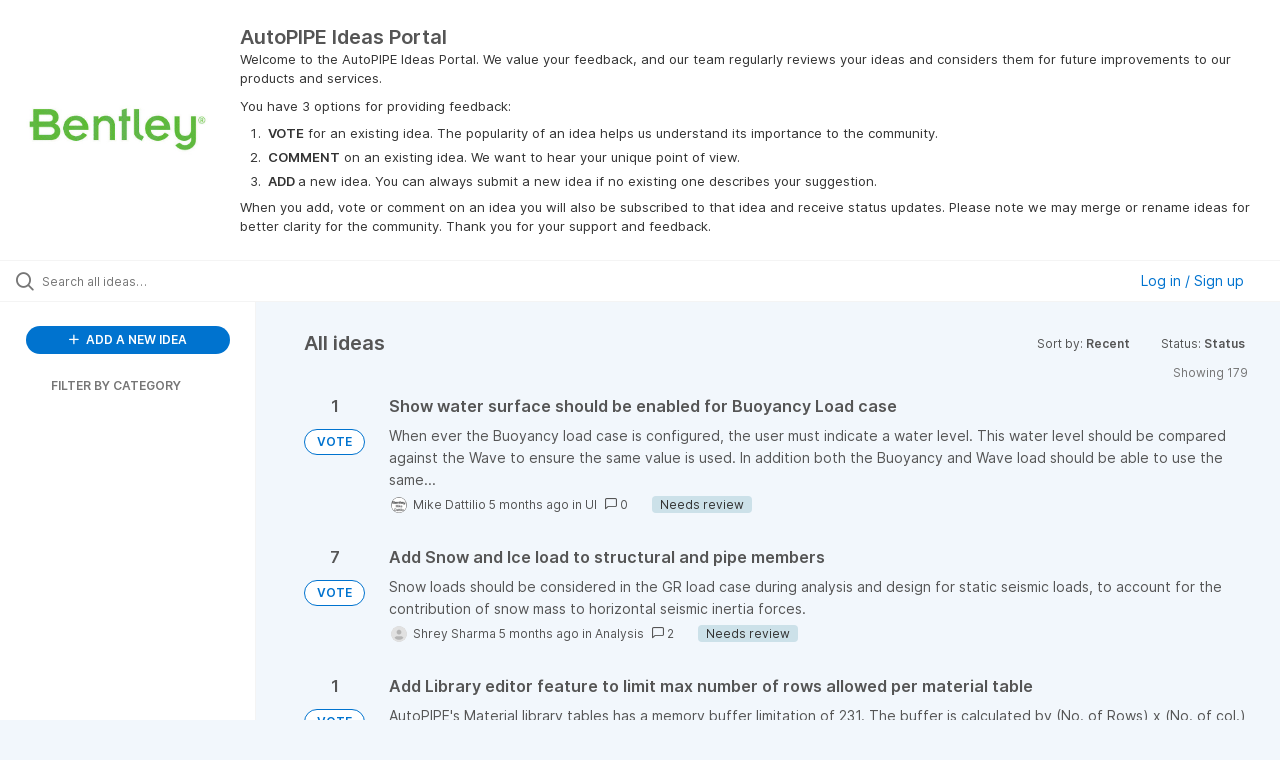

--- FILE ---
content_type: text/html; charset=utf-8
request_url: https://autopipe.ideas.aha.io/ideas/?page=3&sort=recent&status=7216706631328211255
body_size: 8553
content:
<!DOCTYPE html>
<html lang="en">
  <head>
    <meta http-equiv="X-UA-Compatible" content="IE=edge" />
    <meta http-equiv="Content-Type" content="text/html charset=UTF-8" />
    <meta name="publishing" content="true">
    <title>AutoPIPE Ideas Portal</title>

    <script>
//<![CDATA[

      window.ahaLoaded = false;
      window.isIdeaPortal = true;
      window.portalAssets = {"js":["/assets/runtime-v2-545f071db07d80fe9116d6b2d41142c2.js","/assets/vendor-v2-812989be856bac9ae816a7c364887a57.js","/assets/idea_portals_new-v2-74900c8c6e8bd76b8abf1920580a368b.js","/assets/idea_portals_new-v2-2e9b634293fc970027d3d542a40fc1f4.css"]};

//]]>
</script>
      <script>
    window.sentryRelease = window.sentryRelease || "c7fa4b8ff0";
  </script>



      <link rel="stylesheet" href="https://cdn.aha.io/assets/idea_portals_new-v2-2e9b634293fc970027d3d542a40fc1f4.css" data-turbolinks-track="true" media="all" />
    <script src="https://cdn.aha.io/assets/runtime-v2-545f071db07d80fe9116d6b2d41142c2.js" data-turbolinks-track="true"></script>
    <script src="https://cdn.aha.io/assets/vendor-v2-812989be856bac9ae816a7c364887a57.js" data-turbolinks-track="true"></script>
      <script src="https://cdn.aha.io/assets/idea_portals_new-v2-74900c8c6e8bd76b8abf1920580a368b.js" data-turbolinks-track="true"></script>
    <meta name="csrf-param" content="authenticity_token" />
<meta name="csrf-token" content="G_O38x1TOIvhQ72Um0LsKBEdCs2aYKjuYQNfDHizUc4gkdiST6Av_Xhtz3rb2LdXCdc-ClGd7muLSJYp7k_F3A" />
    <meta name="viewport" content="width=device-width, initial-scale=1" />
    <meta name="locale" content="en" />
    <meta name="portal-token" content="96eeb5825aaa083241a55dcd7b71c68b" />
    <meta name="idea-portal-id" content="6847892551694414458" />


      <link rel="canonical" href="https://autopipe.ideas.aha.io/">
          <link rel="icon" href="https://autopipe.ideas.aha.io/portal-favicon.ico?1623838810&amp;size=original" />

      <style>
                :root {
          --accent-color: #0073cf;
          --accent-color-05: #0073cf0D;
          --accent-color-15: #0073cf26;
          --accent-color-80: #0073cfCC;
        }

      </style>
  </head>
  <body class="ideas-portal public">
    
    <style>
  
</style>

  <div class="skip-to-main-content">
    <a href="#main-content">Skip to Main Content</a>
  </div>


      <header class="portal-aha-header portal-aha-header--full">
        <a class="logo" href="/ideas">
          <img alt="Ideas Portal Logo" src="https://autopipe.ideas.aha.io/logo.jpeg?i=1660739032" />
</a>        <div class="titles">
          <div class="title">
            AutoPIPE Ideas Portal
          </div>
            <div class="aha-editor-field aha-editor-field-subtitle">
              <p>Welcome to the AutoPIPE Ideas Portal. We value your feedback, and our team regularly reviews your ideas and considers them for future improvements to our products and services.</p><p>You have 3 options for providing feedback: </p><ol>
<li><p><b>VOTE</b> for an existing idea. The popularity of an idea helps us understand its importance to the community. </p></li>
<li><p><b>COMMENT</b> on an existing idea. We want to hear your unique point of view. </p></li>
<li><p><b>ADD </b>a new idea. You can always submit a new idea if no existing one describes your suggestion. </p></li>
</ol><p>When you add, vote or comment on an idea you will also be subscribed to that idea and receive status updates. Please note we may merge or rename ideas for better clarity for the community. Thank you for your support and feedback.</p>
            </div>
        </div>
    </header>


  <div class="search-bar">
    <div class="search-bar__search">
  <form class="idea-search-form" action="/ideas/search" accept-charset="UTF-8" method="get">
    <div class="search-field">
      <i class="aha-icon aha-icon-search"></i>
      <input type="text" name="query" id="query" class="search-query" placeholder="Search all ideas…" aria-label="Search all ideas…" />
      <input type="hidden" name="sort" id="sort" value="recent" autocomplete="off" />
      
      
      <a class="aha-icon aha-icon-close clear-button hide" aria-label="Clear filter" href="/ideas?sort=recent&amp;status=7216706631328211255"></a>
    </div>
</form></div>

<script>
//<![CDATA[

  (function() {
    function setSearchPlaceholderText() {
      if ($(window).width() < 500)
        $('.search-query').attr('placeholder', '');
      else
        $('.search-query').attr('placeholder', ("Search all ideas…"));
    }

    $(window).on('resize', () => {
      setSearchPlaceholderText();
    });

    setSearchPlaceholderText();
  })();

//]]>
</script>
      <div class="signup-link user-menu">
      <a class="login-link dropdown-with-caret" role="button" aria-expanded="false" href="/portal_session/new">
        Log in / Sign up
        <i class="fa-solid fa-sort-down"></i>
</a>

    <div class="login-popover popover portal-user">
      <!-- Alerts in this file are used for the app and portals, they must not use the aha-alert web component -->



<div class="email-popover ">
  <div class="arrow tooltip-arrow"></div>
  <form class="form-horizontal" action="/auth/redirect_to_auth" accept-charset="UTF-8" data-remote="true" method="post"><input type="hidden" name="authenticity_token" value="KfWxntZJ7u1MOsFCoFm6x8dUsphwXSaSjLYvp4ob2cWJpG5lzUFi6V_hHgapQFTNItA4mwt22fIE6yY0dufW7A" autocomplete="off" />
    <h3>Please enter your email address</h3>
    <div class="control-group">
        <label class="control-label" aria-label="Please enter your email address" for="email"></label>
      <div class="controls">
        <input type="text" name="sessions[email]" id="email" placeholder="Enter email (name@example.com)" autocomplete="off" class="input-block-level" autofocus="autofocus" aria-required="true" />
      </div>
    </div>
    <div class="extra-fields"></div>

    <div class="control-group">
      <div class="controls">
        <input type="submit" name="commit" value="Next" class="btn btn-outline btn-primary pull-left" id="vote" data-disable-with="Sending…" />
      </div>
    </div>
    <div class="clearfix"></div>
</form></div>

    </div>
  </div>

  </div>


<div class="column-with-sidebar">
  <div class="portal-sidebar column-with-sidebar__sidebar" id="portal-sidebar">
    <a class="btn btn-primary add-idea-button" href="/portal_session/new?return_to=%2Fideas%2Fnew">
      <i class="aha-icon aha-icon-plus"></i>
      ADD A NEW IDEA
</a>


        <div class="collapsable-filter" id="category-filter" data-load-counts-url="/ideas/category_counts?sort=recent&amp;status=7216706631328211255" data-filtered-project-ids="[]" data-filtered-category-ids="[]" data-multi-category-filter-enabled="true">
          <div class="filters-title-header">
            <h2 class="filters-title">
              <button class="expand-collapse" aria-expanded="false">
                <i class="fa-solid fa-chevron-right"></i>
                FILTER BY CATEGORY
              </button>
            </h2>
          </div>

          <ul class="portal-sidebar__section categories categories-filters filters hidden">
                  <li id="category-7197790003724158489" data-filter-type="category">
  <a class="filter category-filter" data-url-param-toggle-name="category" data-url-param-toggle-value="7197790003724158489" data-url-param-toggle-remove="page" href="/?category=7197790003724158489&amp;sort=trending&amp;status=6001166983749861123">
    <div class="category-filter-name">
      <i class="category-collapser category-filter-branch fa-solid fa-chevron-right category-collapser--empty" tabindex="0" aria-expanded="false"></i>
      <span>
        AutoPIPE Pipe Stress
          <i class="fa-regular fa-circle-question category-hint" data-popover="true" data-content-ref="true"><script type="text/template">
            <p>All pipe stress related ideas</p>
</script></i>      </span>
    </div>

    <div>
      <i class="aha-icon aha-icon-close hide"></i>
      <span class="count category-count"></span>
    </div>
</a>
    <ul class="categories-collapsed">
        <li id="category-7197790423196013605" data-filter-type="category">
  <a class="filter category-filter" data-url-param-toggle-name="category" data-url-param-toggle-value="7197790423196013605" data-url-param-toggle-remove="page" href="/?category=7197790423196013605&amp;sort=trending&amp;status=6001166983749861123">
    <div class="category-filter-name">
      <i class="category-collapser category-filter-branch fa-solid fa-chevron-right category-collapser--empty" tabindex="0" aria-expanded="false"></i>
      <span>
        Analysis
      </span>
    </div>

    <div>
      <i class="aha-icon aha-icon-close hide"></i>
      <span class="count category-count"></span>
    </div>
</a>
</li>

        <li id="category-7197790669839367978" data-filter-type="category">
  <a class="filter category-filter" data-url-param-toggle-name="category" data-url-param-toggle-value="7197790669839367978" data-url-param-toggle-remove="page" href="/?category=7197790669839367978&amp;sort=trending&amp;status=6001166983749861123">
    <div class="category-filter-name">
      <i class="category-collapser category-filter-branch fa-solid fa-chevron-right category-collapser--empty" tabindex="0" aria-expanded="false"></i>
      <span>
        Code
      </span>
    </div>

    <div>
      <i class="aha-icon aha-icon-close hide"></i>
      <span class="count category-count"></span>
    </div>
</a>
</li>

        <li id="category-7197790723811754843" data-filter-type="category">
  <a class="filter category-filter" data-url-param-toggle-name="category" data-url-param-toggle-value="7197790723811754843" data-url-param-toggle-remove="page" href="/?category=7197790723811754843&amp;sort=trending&amp;status=6001166983749861123">
    <div class="category-filter-name">
      <i class="category-collapser category-filter-branch fa-solid fa-chevron-right category-collapser--empty" tabindex="0" aria-expanded="false"></i>
      <span>
        Modelling
      </span>
    </div>

    <div>
      <i class="aha-icon aha-icon-close hide"></i>
      <span class="count category-count"></span>
    </div>
</a>
</li>

        <li id="category-7197791950908201494" data-filter-type="category">
  <a class="filter category-filter" data-url-param-toggle-name="category" data-url-param-toggle-value="7197791950908201494" data-url-param-toggle-remove="page" href="/?category=7197791950908201494&amp;sort=trending&amp;status=6001166983749861123">
    <div class="category-filter-name">
      <i class="category-collapser category-filter-branch fa-solid fa-chevron-right category-collapser--empty" tabindex="0" aria-expanded="false"></i>
      <span>
        Reporting
      </span>
    </div>

    <div>
      <i class="aha-icon aha-icon-close hide"></i>
      <span class="count category-count"></span>
    </div>
</a>
</li>

        <li id="category-7197792020196714774" data-filter-type="category">
  <a class="filter category-filter" data-url-param-toggle-name="category" data-url-param-toggle-value="7197792020196714774" data-url-param-toggle-remove="page" href="/?category=7197792020196714774&amp;sort=trending&amp;status=6001166983749861123">
    <div class="category-filter-name">
      <i class="category-collapser category-filter-branch fa-solid fa-chevron-right category-collapser--empty" tabindex="0" aria-expanded="false"></i>
      <span>
        UI
      </span>
    </div>

    <div>
      <i class="aha-icon aha-icon-close hide"></i>
      <span class="count category-count"></span>
    </div>
</a>
</li>

    </ul>
</li>


          </ul>
</div>  </div>

  <div class="column-with-sidebar__column">
    <div class="idea-flash idea-flash--index-view">
      <!-- Alerts in this file are used for the app and portals, they must not use the aha-alert web component -->

    </div>

    <div id="main-content" aria-label="Main content"></div>


      <section class="list-ideas">
        <header class="main-header">
          <h1>All ideas</h1>

          <div class="header-filters">

            <div class="header-filter dropdown header-filter--sort">
              <span class="dropdown-toggle dropdown-with-caret" data-toggle="dropdown" aria-haspopup="true" aria-expanded="false">
                Sort by:
                <span class="header-filter__selection">
                  Recent
                  <i class="fa-solid fa-sort-down"></i>
                </span>
              </span>
              <ul class="dropdown-menu pull-right">
                  <li class="active">
                    <a data-url-param-toggle-name="sort" data-url-param-toggle-value="recent" data-url-param-toggle-remove="page" rel="nofollow" href="/?status=7216706631328211255">Recent</a>
                  </li>
                  <li class="">
                    <a data-url-param-toggle-name="sort" data-url-param-toggle-value="trending" data-url-param-toggle-remove="page" rel="nofollow" href="/?sort=trending&amp;status=7216706631328211255">Trending</a>
                  </li>
                  <li class="">
                    <a data-url-param-toggle-name="sort" data-url-param-toggle-value="popular" data-url-param-toggle-remove="page" rel="nofollow" href="/?sort=popular&amp;status=7216706631328211255">Popular</a>
                  </li>
              </ul>
            </div>

              <div class="workflow-status-filter header-filter dropdown-with-caret dropdown">
                <span class="dropdown-toggle" data-toggle="dropdown" aria-haspopup="true" aria-expanded="false">
                    Status:
                  <span class="header-filter__selection">
                      Status
                    <i class="fa-solid fa-sort-down"></i>
                  </span>
                </span>
                <ul class="dropdown-menu pull-right" data-dropdown-url="/ideas/status_dropdown_menu?sort=recent&amp;status=7216706631328211255"></ul>
              </div>
          </div>
        </header>

        <div class="ideas-showing-count">
            Showing 179
        </div>


        <div style="display: table;" class="ideas">
                
<div id="7545589378614283120" class="idea ideas__row">
  <div class="ideas__cell">
    
<div class="idea-endorsement" id="idea-7545589378614283120-endorsement">
      <span class="vote-count">
          1

      </span>
      <a data-disable="true" data-count="1" data-remote="true" rel="nofollow" data-method="post" href="/ideas/AP-I-210/idea_endorsements?idea_ids%5B%5D=7545589378614283120&amp;idea_ids%5B%5D=7545349595751178722&amp;idea_ids%5B%5D=7543632900062782248&amp;idea_ids%5B%5D=7532162753589511844&amp;idea_ids%5B%5D=7532117622902194435&amp;idea_ids%5B%5D=7504173126173400753&amp;idea_ids%5B%5D=7501785105179810150&amp;idea_ids%5B%5D=7498949048630100987&amp;idea_ids%5B%5D=7498501698634849929&amp;idea_ids%5B%5D=7496863315903609924">
        <span class="btn btn-primary btn-outline btn-vote vote-status">
          VOTE
        </span>
</a>  <div class="popover vote-popover portal-user"></div>
</div>

  </div>
  <div class="ideas__cell">
    <div class="idea-details" style="position: relative">
      <a class="idea-link" href="/ideas/AP-I-210" aria-labelledby="AP-I-210"></a>
      <header class="idea-header">
        <h2 class="idea-name" id="AP-I-210">Show water surface should be enabled for Buoyancy Load case</h2>
        

      </header>
      <div class="description">
          When ever the Buoyancy load case is configured, the user must indicate a water level. This water level should be compared against the Wave to ensure the same value is used. In addition both the Buoyancy and Wave load should be able to use the same...
      </div>
      <div class="idea-meta">
        <span class="avatar">
          <img alt="" src="https://cdn.aha.io/users/520f6ebbc49c5a484d6291dcdc0dafd0a3a38284/thumb32.png" />
        </span>
        <span class="idea-meta-created">
          <span>
              Mike Dattilio
            5 months ago
          </span>
          <span class="idea-meta-created__links">
            in&nbsp;<a href="/ideas?category=7197792020196714774">UI</a>
          </span>
        </span>
        <span class="comment-count">
          <i class="aha-icon aha-icon-chat"></i>
          0
        </span>
          <span class="status-pill" title="Needs review" style="color: var(--theme-primary-text); border: none; background-color: #CCE1E9">Needs review</span>
      </div>
    </div>

  </div>
</div>

                
<div id="7545349595751178722" class="idea ideas__row">
  <div class="ideas__cell">
    
<div class="idea-endorsement" id="idea-7545349595751178722-endorsement">
      <span class="vote-count">
          7

      </span>
      <a data-disable="true" data-count="1" data-remote="true" rel="nofollow" data-method="post" href="/ideas/AP-I-209/idea_endorsements?idea_ids%5B%5D=7545589378614283120&amp;idea_ids%5B%5D=7545349595751178722&amp;idea_ids%5B%5D=7543632900062782248&amp;idea_ids%5B%5D=7532162753589511844&amp;idea_ids%5B%5D=7532117622902194435&amp;idea_ids%5B%5D=7504173126173400753&amp;idea_ids%5B%5D=7501785105179810150&amp;idea_ids%5B%5D=7498949048630100987&amp;idea_ids%5B%5D=7498501698634849929&amp;idea_ids%5B%5D=7496863315903609924">
        <span class="btn btn-primary btn-outline btn-vote vote-status">
          VOTE
        </span>
</a>  <div class="popover vote-popover portal-user"></div>
</div>

  </div>
  <div class="ideas__cell">
    <div class="idea-details" style="position: relative">
      <a class="idea-link" href="/ideas/AP-I-209" aria-labelledby="AP-I-209"></a>
      <header class="idea-header">
        <h2 class="idea-name" id="AP-I-209">Add Snow and Ice load to structural and pipe members</h2>
        

      </header>
      <div class="description">
          Snow loads should be considered in the GR load case during analysis and design for static seismic loads, to account for the contribution of snow mass to horizontal seismic inertia forces.
      </div>
      <div class="idea-meta">
        <span class="avatar">
          <img alt="" src="https://cdn.aha.io/assets/avatar32.7573953ba907c3c29dd540ce4febcba6.svg" />
        </span>
        <span class="idea-meta-created">
          <span>
              Shrey Sharma
            5 months ago
          </span>
          <span class="idea-meta-created__links">
            in&nbsp;<a href="/ideas?category=7197790423196013605">Analysis</a>
          </span>
        </span>
        <span class="comment-count">
          <i class="aha-icon aha-icon-chat"></i>
          2
        </span>
          <span class="status-pill" title="Needs review" style="color: var(--theme-primary-text); border: none; background-color: #CCE1E9">Needs review</span>
      </div>
    </div>

  </div>
</div>

                
<div id="7543632900062782248" class="idea ideas__row">
  <div class="ideas__cell">
    
<div class="idea-endorsement" id="idea-7543632900062782248-endorsement">
      <span class="vote-count">
          1

      </span>
      <a data-disable="true" data-count="1" data-remote="true" rel="nofollow" data-method="post" href="/ideas/AP-I-208/idea_endorsements?idea_ids%5B%5D=7545589378614283120&amp;idea_ids%5B%5D=7545349595751178722&amp;idea_ids%5B%5D=7543632900062782248&amp;idea_ids%5B%5D=7532162753589511844&amp;idea_ids%5B%5D=7532117622902194435&amp;idea_ids%5B%5D=7504173126173400753&amp;idea_ids%5B%5D=7501785105179810150&amp;idea_ids%5B%5D=7498949048630100987&amp;idea_ids%5B%5D=7498501698634849929&amp;idea_ids%5B%5D=7496863315903609924">
        <span class="btn btn-primary btn-outline btn-vote vote-status">
          VOTE
        </span>
</a>  <div class="popover vote-popover portal-user"></div>
</div>

  </div>
  <div class="ideas__cell">
    <div class="idea-details" style="position: relative">
      <a class="idea-link" href="/ideas/AP-I-208" aria-labelledby="AP-I-208"></a>
      <header class="idea-header">
        <h2 class="idea-name" id="AP-I-208">Add Library editor feature to limit max number of rows allowed per material table</h2>
        

      </header>
      <div class="description">
          AutoPIPE's Material library tables has a memory buffer limitation of 231. The buffer is calculated by (No. of Rows) x (No. of col.) &gt;= 231. This feature would automatically limit the users ability to adjust the max number of rows in a specific ...
      </div>
      <div class="idea-meta">
        <span class="avatar">
          <img alt="" src="https://cdn.aha.io/users/520f6ebbc49c5a484d6291dcdc0dafd0a3a38284/thumb32.png" />
        </span>
        <span class="idea-meta-created">
          <span>
              Mike Dattilio
            5 months ago
          </span>
          <span class="idea-meta-created__links">
            in&nbsp;<a href="/ideas?category=7197792020196714774">UI</a>
          </span>
        </span>
        <span class="comment-count">
          <i class="aha-icon aha-icon-chat"></i>
          0
        </span>
          <span class="status-pill" title="Needs review" style="color: var(--theme-primary-text); border: none; background-color: #CCE1E9">Needs review</span>
      </div>
    </div>

  </div>
</div>

                
<div id="7532162753589511844" class="idea ideas__row">
  <div class="ideas__cell">
    
<div class="idea-endorsement" id="idea-7532162753589511844-endorsement">
      <span class="vote-count">
          1

      </span>
      <a data-disable="true" data-count="1" data-remote="true" rel="nofollow" data-method="post" href="/ideas/AP-I-207/idea_endorsements?idea_ids%5B%5D=7545589378614283120&amp;idea_ids%5B%5D=7545349595751178722&amp;idea_ids%5B%5D=7543632900062782248&amp;idea_ids%5B%5D=7532162753589511844&amp;idea_ids%5B%5D=7532117622902194435&amp;idea_ids%5B%5D=7504173126173400753&amp;idea_ids%5B%5D=7501785105179810150&amp;idea_ids%5B%5D=7498949048630100987&amp;idea_ids%5B%5D=7498501698634849929&amp;idea_ids%5B%5D=7496863315903609924">
        <span class="btn btn-primary btn-outline btn-vote vote-status">
          VOTE
        </span>
</a>  <div class="popover vote-popover portal-user"></div>
</div>

  </div>
  <div class="ideas__cell">
    <div class="idea-details" style="position: relative">
      <a class="idea-link" href="/ideas/AP-I-207" aria-labelledby="AP-I-207"></a>
      <header class="idea-header">
        <h2 class="idea-name" id="AP-I-207">possibility to define a custom code</h2>
        

      </header>
      <div class="description">
          Sometimes we must calculate per a code that is not in the options available. It will be easy and useful to implement a custom code, where customers are free to check all the options they prefer (choose SIF as per a particular code, or B31.J, consi...
      </div>
      <div class="idea-meta">
        <span class="avatar">
          <img alt="" src="https://secure.gravatar.com/avatar/a1a343a8d134185df951629dd984d509?default=mm&rating=G&size=32" width="32" height="32" />
        </span>
        <span class="idea-meta-created">
          <span>
              Gianludovico Spizuoco
            6 months ago
          </span>
          <span class="idea-meta-created__links">
            in&nbsp;<a href="/ideas?category=7197790669839367978">Code</a>
          </span>
        </span>
        <span class="comment-count">
          <i class="aha-icon aha-icon-chat"></i>
          0
        </span>
          <span class="status-pill" title="Needs review" style="color: var(--theme-primary-text); border: none; background-color: #CCE1E9">Needs review</span>
      </div>
    </div>

  </div>
</div>

                
<div id="7532117622902194435" class="idea ideas__row">
  <div class="ideas__cell">
    
<div class="idea-endorsement" id="idea-7532117622902194435-endorsement">
      <span class="vote-count">
          1

      </span>
      <a data-disable="true" data-count="1" data-remote="true" rel="nofollow" data-method="post" href="/ideas/AP-I-206/idea_endorsements?idea_ids%5B%5D=7545589378614283120&amp;idea_ids%5B%5D=7545349595751178722&amp;idea_ids%5B%5D=7543632900062782248&amp;idea_ids%5B%5D=7532162753589511844&amp;idea_ids%5B%5D=7532117622902194435&amp;idea_ids%5B%5D=7504173126173400753&amp;idea_ids%5B%5D=7501785105179810150&amp;idea_ids%5B%5D=7498949048630100987&amp;idea_ids%5B%5D=7498501698634849929&amp;idea_ids%5B%5D=7496863315903609924">
        <span class="btn btn-primary btn-outline btn-vote vote-status">
          VOTE
        </span>
</a>  <div class="popover vote-popover portal-user"></div>
</div>

  </div>
  <div class="ideas__cell">
    <div class="idea-details" style="position: relative">
      <a class="idea-link" href="/ideas/AP-I-206" aria-labelledby="AP-I-206"></a>
      <header class="idea-header">
        <h2 class="idea-name" id="AP-I-206">Update Joint Type SIF Sus Tors Index to read &quot;Auto&quot; instead of &quot;1.00&quot;</h2>
        

      </header>
      <div class="description">
          When a Joint type and user SIF are inserted, the Sus Tors. Index value will actually be computed in the post processor. In the meantime, AutoPIPE displays a value of "1.00" in the dialog, which can be misleading for the user. It is recommended to ...
      </div>
      <div class="idea-meta">
        <span class="avatar">
          <img alt="" src="https://cdn.aha.io/users/520f6ebbc49c5a484d6291dcdc0dafd0a3a38284/thumb32.png" />
        </span>
        <span class="idea-meta-created">
          <span>
              Mike Dattilio
            6 months ago
          </span>
          <span class="idea-meta-created__links">
            in&nbsp;<a href="/ideas?category=7197790423196013605">Analysis</a>
          </span>
        </span>
        <span class="comment-count">
          <i class="aha-icon aha-icon-chat"></i>
          0
        </span>
          <span class="status-pill" title="Needs review" style="color: var(--theme-primary-text); border: none; background-color: #CCE1E9">Needs review</span>
      </div>
    </div>

  </div>
</div>

                
<div id="7504173126173400753" class="idea ideas__row">
  <div class="ideas__cell">
    
<div class="idea-endorsement" id="idea-7504173126173400753-endorsement">
      <span class="vote-count">
          3

      </span>
      <a data-disable="true" data-count="1" data-remote="true" rel="nofollow" data-method="post" href="/ideas/AP-I-205/idea_endorsements?idea_ids%5B%5D=7545589378614283120&amp;idea_ids%5B%5D=7545349595751178722&amp;idea_ids%5B%5D=7543632900062782248&amp;idea_ids%5B%5D=7532162753589511844&amp;idea_ids%5B%5D=7532117622902194435&amp;idea_ids%5B%5D=7504173126173400753&amp;idea_ids%5B%5D=7501785105179810150&amp;idea_ids%5B%5D=7498949048630100987&amp;idea_ids%5B%5D=7498501698634849929&amp;idea_ids%5B%5D=7496863315903609924">
        <span class="btn btn-primary btn-outline btn-vote vote-status">
          VOTE
        </span>
</a>  <div class="popover vote-popover portal-user"></div>
</div>

  </div>
  <div class="ideas__cell">
    <div class="idea-details" style="position: relative">
      <a class="idea-link" href="/ideas/AP-I-205" aria-labelledby="AP-I-205"></a>
      <header class="idea-header">
        <h2 class="idea-name" id="AP-I-205">Add climatic loads calculators according to Eurocode 1</h2>
        

      </header>
      <div class="description">
          It'l be very helpful, especialy when analyses acc. to EN 13480-3 are performed, to add to AutoPIPE calculator of wind loads acc. to EN 1991-1-4 (Eurocode 1) and calculator of snow loads acc. to EN 1991-1-3 (Eurocode 1).
      </div>
      <div class="idea-meta">
        <span class="avatar">
          <img alt="" src="https://secure.gravatar.com/avatar/4f6cd1fb17c7025092eb7bb080cbc73c?default=mm&rating=G&size=32" width="32" height="32" />
        </span>
        <span class="idea-meta-created">
          <span>
              Guest
            8 months ago
          </span>
          <span class="idea-meta-created__links">
            in&nbsp;<a href="/ideas?category=7197790669839367978">Code</a>
          </span>
        </span>
        <span class="comment-count">
          <i class="aha-icon aha-icon-chat"></i>
          1
        </span>
          <span class="status-pill" title="Needs review" style="color: var(--theme-primary-text); border: none; background-color: #CCE1E9">Needs review</span>
      </div>
    </div>

  </div>
</div>

                
<div id="7501785105179810150" class="idea ideas__row">
  <div class="ideas__cell">
    
<div class="idea-endorsement" id="idea-7501785105179810150-endorsement">
      <span class="vote-count">
          1

      </span>
      <a data-disable="true" data-count="1" data-remote="true" rel="nofollow" data-method="post" href="/ideas/AP-I-204/idea_endorsements?idea_ids%5B%5D=7545589378614283120&amp;idea_ids%5B%5D=7545349595751178722&amp;idea_ids%5B%5D=7543632900062782248&amp;idea_ids%5B%5D=7532162753589511844&amp;idea_ids%5B%5D=7532117622902194435&amp;idea_ids%5B%5D=7504173126173400753&amp;idea_ids%5B%5D=7501785105179810150&amp;idea_ids%5B%5D=7498949048630100987&amp;idea_ids%5B%5D=7498501698634849929&amp;idea_ids%5B%5D=7496863315903609924">
        <span class="btn btn-primary btn-outline btn-vote vote-status">
          VOTE
        </span>
</a>  <div class="popover vote-popover portal-user"></div>
</div>

  </div>
  <div class="ideas__cell">
    <div class="idea-details" style="position: relative">
      <a class="idea-link" href="/ideas/AP-I-204" aria-labelledby="AP-I-204"></a>
      <header class="idea-header">
        <h2 class="idea-name" id="AP-I-204">Add ASME Nonmetallic stress allowables to AutoPipe (ASME NM 3.3)</h2>
        

      </header>
      <div class="description">
          ASME NM.3.3-2020 has Nonmetallic Material Properties (Maximum Allowable Stress Values for thermoplastic (CPVC, PEX, PE, PVC, PVDF), Yield Strength Values, Thermal Expansion Coefficients, Moduli of Elasticity, Poisson's Ratio. This will allow the s...
      </div>
      <div class="idea-meta">
        <span class="avatar">
          <img alt="" src="https://secure.gravatar.com/avatar/71de988e5fde32d47c20919c7942caa9?default=mm&rating=G&size=32" width="32" height="32" />
        </span>
        <span class="idea-meta-created">
          <span>
              Guest
            9 months ago
          </span>
          <span class="idea-meta-created__links">
            in&nbsp;<a href="/ideas?category=7197790669839367978">Code</a>
          </span>
        </span>
        <span class="comment-count">
          <i class="aha-icon aha-icon-chat"></i>
          2
        </span>
          <span class="status-pill" title="Future consideration" style="color: var(--theme-primary-text); border: none; background-color: #EFECE1">Future consideration</span>
      </div>
    </div>

  </div>
</div>

                
<div id="7498949048630100987" class="idea ideas__row">
  <div class="ideas__cell">
    
<div class="idea-endorsement" id="idea-7498949048630100987-endorsement">
      <span class="vote-count">
          1

      </span>
      <a data-disable="true" data-count="1" data-remote="true" rel="nofollow" data-method="post" href="/ideas/AP-I-203/idea_endorsements?idea_ids%5B%5D=7545589378614283120&amp;idea_ids%5B%5D=7545349595751178722&amp;idea_ids%5B%5D=7543632900062782248&amp;idea_ids%5B%5D=7532162753589511844&amp;idea_ids%5B%5D=7532117622902194435&amp;idea_ids%5B%5D=7504173126173400753&amp;idea_ids%5B%5D=7501785105179810150&amp;idea_ids%5B%5D=7498949048630100987&amp;idea_ids%5B%5D=7498501698634849929&amp;idea_ids%5B%5D=7496863315903609924">
        <span class="btn btn-primary btn-outline btn-vote vote-status">
          VOTE
        </span>
</a>  <div class="popover vote-popover portal-user"></div>
</div>

  </div>
  <div class="ideas__cell">
    <div class="idea-details" style="position: relative">
      <a class="idea-link" href="/ideas/AP-I-203" aria-labelledby="AP-I-203"></a>
      <header class="idea-header">
        <h2 class="idea-name" id="AP-I-203">When modelling GRP piping to  ISO 14692 be able to add metal pipe sections</h2>
        

      </header>
      <div class="description">
          Design to ISO 14692 does not allow metal pipe properties to be applied. When GRP piping joins to metal piping we want the model to include the stiffness and thermal expansion of the metal piping. No requirement to work out the code stress in the m...
      </div>
      <div class="idea-meta">
        <span class="avatar">
          <img alt="" src="https://secure.gravatar.com/avatar/d4f29c112580c410bc67571d4964efa9?default=mm&rating=G&size=32" width="32" height="32" />
        </span>
        <span class="idea-meta-created">
          <span>
              Kevin Koorey
            9 months ago
          </span>
          <span class="idea-meta-created__links">
            in&nbsp;<a href="/ideas?category=7197790723811754843">Modelling</a>
          </span>
        </span>
        <span class="comment-count">
          <i class="aha-icon aha-icon-chat"></i>
          2
        </span>
          <span class="status-pill" title="Future consideration" style="color: var(--theme-primary-text); border: none; background-color: #EFECE1">Future consideration</span>
      </div>
    </div>

  </div>
</div>

                
<div id="7498501698634849929" class="idea ideas__row">
  <div class="ideas__cell">
    
<div class="idea-endorsement" id="idea-7498501698634849929-endorsement">
      <span class="vote-count">
          2

      </span>
      <a data-disable="true" data-count="1" data-remote="true" rel="nofollow" data-method="post" href="/ideas/AP-I-202/idea_endorsements?idea_ids%5B%5D=7545589378614283120&amp;idea_ids%5B%5D=7545349595751178722&amp;idea_ids%5B%5D=7543632900062782248&amp;idea_ids%5B%5D=7532162753589511844&amp;idea_ids%5B%5D=7532117622902194435&amp;idea_ids%5B%5D=7504173126173400753&amp;idea_ids%5B%5D=7501785105179810150&amp;idea_ids%5B%5D=7498949048630100987&amp;idea_ids%5B%5D=7498501698634849929&amp;idea_ids%5B%5D=7496863315903609924">
        <span class="btn btn-primary btn-outline btn-vote vote-status">
          VOTE
        </span>
</a>  <div class="popover vote-popover portal-user"></div>
</div>

  </div>
  <div class="ideas__cell">
    <div class="idea-details" style="position: relative">
      <a class="idea-link" href="/ideas/AP-I-202" aria-labelledby="AP-I-202"></a>
      <header class="idea-header">
        <h2 class="idea-name" id="AP-I-202">Add ASME B31.3 1996 code</h2>
        

      </header>
      <div class="description">
          <div class="no-description">No description provided</div>
      </div>
      <div class="idea-meta">
        <span class="avatar">
          <img alt="" src="https://secure.gravatar.com/avatar/2a7a3217e9544d7aac06f88d2190bdeb?default=mm&rating=G&size=32" width="32" height="32" />
        </span>
        <span class="idea-meta-created">
          <span>
              Guest
            9 months ago
          </span>
          <span class="idea-meta-created__links">
            in&nbsp;<a href="/ideas?category=7197790669839367978">Code</a>
          </span>
        </span>
        <span class="comment-count">
          <i class="aha-icon aha-icon-chat"></i>
          2
        </span>
          <span class="status-pill" title="Needs review" style="color: var(--theme-primary-text); border: none; background-color: #CCE1E9">Needs review</span>
      </div>
    </div>

  </div>
</div>

                
<div id="7496863315903609924" class="idea ideas__row">
  <div class="ideas__cell">
    
<div class="idea-endorsement" id="idea-7496863315903609924-endorsement">
      <span class="vote-count">
          5

      </span>
      <a data-disable="true" data-count="1" data-remote="true" rel="nofollow" data-method="post" href="/ideas/AP-I-201/idea_endorsements?idea_ids%5B%5D=7545589378614283120&amp;idea_ids%5B%5D=7545349595751178722&amp;idea_ids%5B%5D=7543632900062782248&amp;idea_ids%5B%5D=7532162753589511844&amp;idea_ids%5B%5D=7532117622902194435&amp;idea_ids%5B%5D=7504173126173400753&amp;idea_ids%5B%5D=7501785105179810150&amp;idea_ids%5B%5D=7498949048630100987&amp;idea_ids%5B%5D=7498501698634849929&amp;idea_ids%5B%5D=7496863315903609924">
        <span class="btn btn-primary btn-outline btn-vote vote-status">
          VOTE
        </span>
</a>  <div class="popover vote-popover portal-user"></div>
</div>

  </div>
  <div class="ideas__cell">
    <div class="idea-details" style="position: relative">
      <a class="idea-link" href="/ideas/AP-I-201" aria-labelledby="AP-I-201"></a>
      <header class="idea-header">
        <h2 class="idea-name" id="AP-I-201">Add Feature to Allow Specific Gravity to be Changed for Different P/T Cases</h2>
        

      </header>
      <div class="description">
          At the moment, specific gravity is entered under Pipe Properties and cannot be changed for different pressure/temperature load cases. If there are different load cases, where a section of the model may be filled with water in Case 1 but filled wit...
      </div>
      <div class="idea-meta">
        <span class="avatar">
          <img alt="" src="https://secure.gravatar.com/avatar/9e738f003b33e4695a59becaf287970b?default=mm&rating=G&size=32" width="32" height="32" />
        </span>
        <span class="idea-meta-created">
          <span>
              Guest
            9 months ago
          </span>
          <span class="idea-meta-created__links">
            in&nbsp;<a href="/ideas?category=7197790723811754843">Modelling</a>
          </span>
        </span>
        <span class="comment-count">
          <i class="aha-icon aha-icon-chat"></i>
          0
        </span>
          <span class="status-pill" title="Needs review" style="color: var(--theme-primary-text); border: none; background-color: #CCE1E9">Needs review</span>
      </div>
    </div>

  </div>
</div>

        </div>
        

    <nav class="pagination" role="pagination" aria-label="&lt;p&gt;views.pagination.pagination&lt;/p&gt;">
      <ul>
        <li>
  <a rel="nofollow" aria-label="First page" href="/ideas/?sort=recent&amp;status=7216706631328211255">&laquo; First</a>
</li>

        <li>
  <a rel="nofollow" aria-label="Previous page" href="/ideas/?page=2&amp;sort=recent&amp;status=7216706631328211255">&lsaquo; Prev</a>
</li>

            <li class="">
  <a rel="nofollow" aria-label="Page 1" onclick="" href="/ideas/?sort=recent&amp;status=7216706631328211255">1</a>
</li>

            <li class="">
  <a rel="nofollow" aria-label="Page 2" onclick="" href="/ideas/?page=2&amp;sort=recent&amp;status=7216706631328211255">2</a>
</li>

            <li class="active">
  <a rel="nofollow" aria-label="Page 3" onclick="return false;" href="#">3</a>
</li>

            <li class="">
  <a rel="nofollow" aria-label="Page 4" onclick="" href="/ideas/?page=4&amp;sort=recent&amp;status=7216706631328211255">4</a>
</li>

            <li class="">
  <a rel="nofollow" aria-label="Page 5" onclick="" href="/ideas/?page=5&amp;sort=recent&amp;status=7216706631328211255">5</a>
</li>

            <li class="">
  <a rel="nofollow" aria-label="Page 6" onclick="" href="/ideas/?page=6&amp;sort=recent&amp;status=7216706631328211255">6</a>
</li>

            <li class="">
  <a rel="nofollow" aria-label="Page 7" onclick="" href="/ideas/?page=7&amp;sort=recent&amp;status=7216706631328211255">7</a>
</li>

            <li class="disabled">
  <a onclick="return false;" href="#">&hellip;</a>
</li>

        <li>
  <a rel="nofollow" aria-label="Next page" href="/ideas/?page=4&amp;sort=recent&amp;status=7216706631328211255">Next &rsaquo;</a>
</li>

        
<li>
  <a rel="nofollow" aria-label="Last page" href="/ideas/?page=18&amp;sort=recent&amp;status=7216706631328211255">Last &raquo;</a>
</li>

      </ul>
    </nav>

      </section>
  </div>

        <footer class="powered-by main-footer">
        <a class="powered-by-cta" target="_blank" rel="noopener noreferrer" href="https://www.aha.io/ideas/overview?utm_source=ideas-portal">
          <span>Idea management by</span>
          <img alt="Aha! logo" src="https://cdn.aha.io/assets/powered-by-aha.be9340255a942688619ebf1abc47b5b2.svg" />
</a>      </footer>

</div>

<script>
//<![CDATA[

  window.pushIndexBreadcrumb("All ideas", "all ideas");

//]]>
</script>

<script>
//<![CDATA[

  $(() => {
    const loadStatusCounts = ($menu) => {
      const countsUrl = $menu.find('.dropdown-header').data('counts-url');
      const timer = setTimeout(() => {
        $('.workflow-status-filter__count:first').html('<aha-spinner />');
      }, 500);

      $.get(countsUrl).done((data) => {
        clearTimeout(timer);
        $('.workflow-status-filter__count').empty();
        $.each(data, (statusId, count) => {
          $(`.workflow-status-filter__item #workflow_status_${statusId} .workflow-status-filter__count`).text(count);
        });
        $('.workflow-status-filter__count:empty').text('0');
      });
    };

    $('.workflow-status-filter .dropdown-toggle').one('click.workflow-status-filter', () => {
      const $menu = $('.workflow-status-filter .dropdown-menu');
      $menu.html('<li class="tw-text-center tw-mt-[10px]"><aha-spinner /></li>');

      $.get($menu.data('dropdown-url')).done((html) => {
        $menu.html(html);
        $(document).trigger('page:change');
        loadStatusCounts($menu);
      });
    });
  });

//]]>
</script>




    <div class="modal hide fade" id="modal-window"></div>
  </body>
</html>

